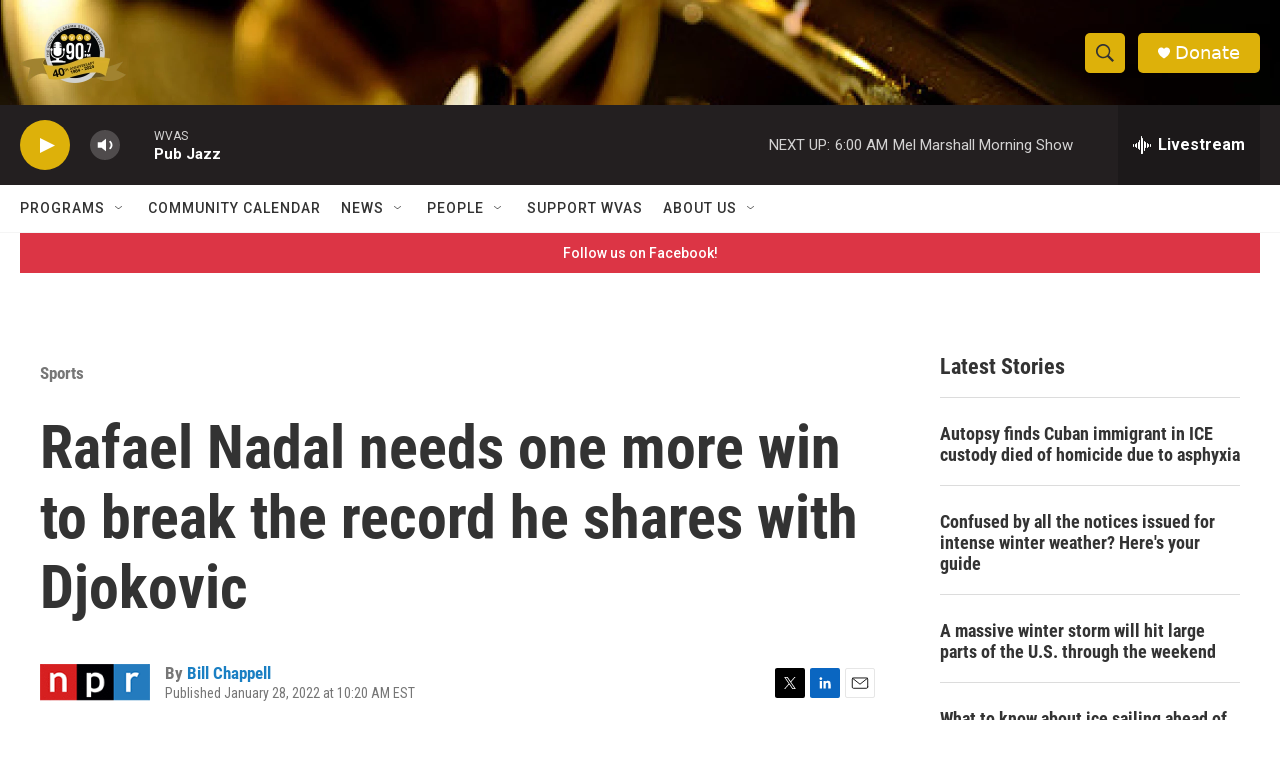

--- FILE ---
content_type: text/html; charset=utf-8
request_url: https://www.google.com/recaptcha/api2/aframe
body_size: 267
content:
<!DOCTYPE HTML><html><head><meta http-equiv="content-type" content="text/html; charset=UTF-8"></head><body><script nonce="dd-r4b79Jb5T-QZPIZ9cnQ">/** Anti-fraud and anti-abuse applications only. See google.com/recaptcha */ try{var clients={'sodar':'https://pagead2.googlesyndication.com/pagead/sodar?'};window.addEventListener("message",function(a){try{if(a.source===window.parent){var b=JSON.parse(a.data);var c=clients[b['id']];if(c){var d=document.createElement('img');d.src=c+b['params']+'&rc='+(localStorage.getItem("rc::a")?sessionStorage.getItem("rc::b"):"");window.document.body.appendChild(d);sessionStorage.setItem("rc::e",parseInt(sessionStorage.getItem("rc::e")||0)+1);localStorage.setItem("rc::h",'1769063993098');}}}catch(b){}});window.parent.postMessage("_grecaptcha_ready", "*");}catch(b){}</script></body></html>